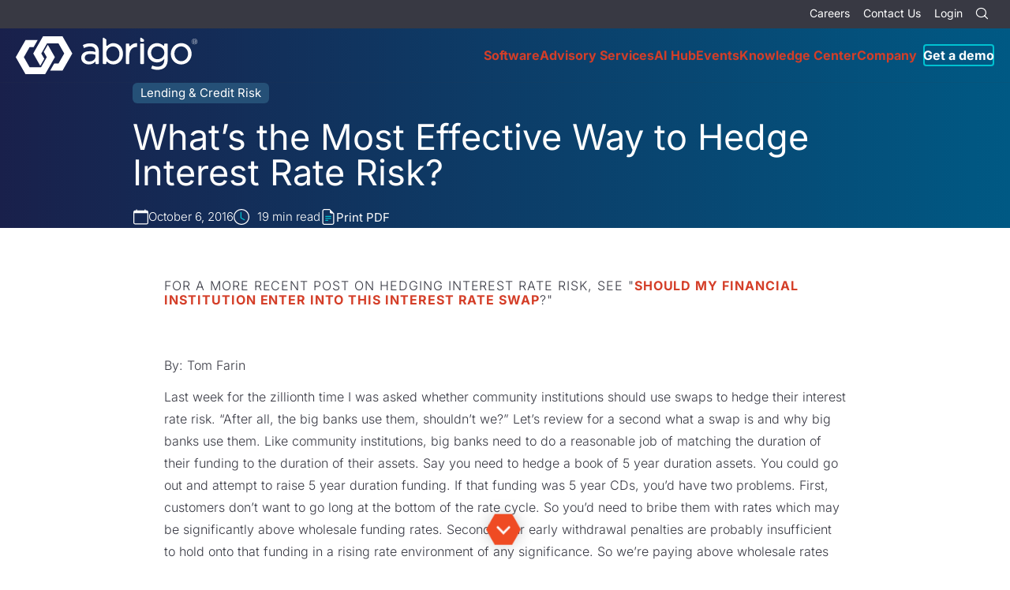

--- FILE ---
content_type: text/html; charset=UTF-8
request_url: https://www.abrigo.com/blog/whats-the-most-effective-way-to-hedge-interest-rate-risk/
body_size: 22315
content:
<!doctype html>
<html lang="en">
<head>
    <title>What’s the Most Effective Way to Hedge Interest Rate Risk? - Abrigo</title>
  <meta charset="utf-8">
  <meta name="viewport" content="width=device-width, initial-scale=1">
  <meta name="facebook-domain-verification" content="7mkwdx5nif2s8cvtnn20096imv02f1" />
  <style>
        
  </style>  
  <link rel="preconnect" href="https://fonts.googleapis.com">
  <link rel="preconnect" href="https://fonts.gstatic.com" crossorigin>
  <link rel='stylesheet' id='critical' href='https://www.abrigo.com/wp-content/themes/kps3-abrigo/assets/styles/critical.css?ver=64320' type='text/css' media='all' />
  <meta name='robots' content='index, follow, max-image-preview:large, max-snippet:-1, max-video-preview:-1' />

	<!-- This site is optimized with the Yoast SEO Premium plugin v26.7 (Yoast SEO v26.7) - https://yoast.com/wordpress/plugins/seo/ -->
	<meta name="description" content="Should community institutions use swaps to hedge their interest rate risk? Learn the role of non-maturity deposits in hedging interest rate risk." />
	<link rel="canonical" href="https://www.abrigo.com/blog/whats-the-most-effective-way-to-hedge-interest-rate-risk/" />
	<meta property="og:locale" content="en_US" />
	<meta property="og:type" content="article" />
	<meta property="og:title" content="What’s the Most Effective Way to Hedge Interest Rate Risk?" />
	<meta property="og:description" content="Should community institutions use swaps to hedge their interest rate risk? Learn the role of non-maturity deposits in hedging interest rate risk." />
	<meta property="og:url" content="https://www.abrigo.com/blog/whats-the-most-effective-way-to-hedge-interest-rate-risk/" />
	<meta property="og:site_name" content="Abrigo" />
	<meta property="article:publisher" content="https://www.facebook.com/WeAreAbrigo/" />
	<meta property="article:published_time" content="2016-10-06T18:12:01+00:00" />
	<meta property="article:modified_time" content="2019-12-31T20:31:03+00:00" />
	<meta property="og:image" content="https://www.abrigo.com/wp-content/uploads/2019/01/abrigo-og-image.jpg" />
	<meta property="og:image:width" content="1200" />
	<meta property="og:image:height" content="1200" />
	<meta property="og:image:type" content="image/jpeg" />
	<meta name="author" content="Joseph Lowe" />
	<meta name="twitter:card" content="summary_large_image" />
	<meta name="twitter:label1" content="Written by" />
	<meta name="twitter:data1" content="Joseph Lowe" />
	<meta name="twitter:label2" content="Est. reading time" />
	<meta name="twitter:data2" content="15 minutes" />
	<script type="application/ld+json" class="yoast-schema-graph">{"@context":"https://schema.org","@graph":[{"@type":"WebPage","@id":"https://www.abrigo.com/blog/whats-the-most-effective-way-to-hedge-interest-rate-risk/","url":"https://www.abrigo.com/blog/whats-the-most-effective-way-to-hedge-interest-rate-risk/","name":"What’s the Most Effective Way to Hedge Interest Rate Risk? - Abrigo","isPartOf":{"@id":"https://www.abrigo.com/#website"},"datePublished":"2016-10-06T18:12:01+00:00","dateModified":"2019-12-31T20:31:03+00:00","description":"Should community institutions use swaps to hedge their interest rate risk? Learn the role of non-maturity deposits in hedging interest rate risk.","breadcrumb":{"@id":"https://www.abrigo.com/blog/whats-the-most-effective-way-to-hedge-interest-rate-risk/#breadcrumb"},"inLanguage":"en-US","potentialAction":[{"@type":"ReadAction","target":["https://www.abrigo.com/blog/whats-the-most-effective-way-to-hedge-interest-rate-risk/"]}]},{"@type":"BreadcrumbList","@id":"https://www.abrigo.com/blog/whats-the-most-effective-way-to-hedge-interest-rate-risk/#breadcrumb","itemListElement":[{"@type":"ListItem","position":1,"name":"Home","item":"https://www.abrigo.com/"},{"@type":"ListItem","position":2,"name":"What’s the Most Effective Way to Hedge Interest Rate Risk?"}]},{"@type":"WebSite","@id":"https://www.abrigo.com/#website","url":"https://www.abrigo.com/","name":"Abrigo","description":"Software for Lending, Financial Crime, Risk &amp; Analytics","publisher":{"@id":"https://www.abrigo.com/#organization"},"potentialAction":[{"@type":"SearchAction","target":{"@type":"EntryPoint","urlTemplate":"https://www.abrigo.com/?s={search_term_string}"},"query-input":{"@type":"PropertyValueSpecification","valueRequired":true,"valueName":"search_term_string"}}],"inLanguage":"en-US"},{"@type":"Organization","@id":"https://www.abrigo.com/#organization","name":"Abrigo","url":"https://www.abrigo.com/","logo":{"@type":"ImageObject","inLanguage":"en-US","@id":"https://www.abrigo.com/#/schema/logo/image/","url":"https://www.abrigo.com/wp-content/uploads/2019/03/abrigo-bio-logo.png","contentUrl":"https://www.abrigo.com/wp-content/uploads/2019/03/abrigo-bio-logo.png","width":400,"height":600,"caption":"Abrigo"},"image":{"@id":"https://www.abrigo.com/#/schema/logo/image/"},"sameAs":["https://www.facebook.com/WeAreAbrigo/","https://www.linkedin.com/company/weareabrigo/","https://www.g2.com/sellers/abrigo"],"description":"Abrigo delivers software solutions that help financial institutions and community organizations manage risk, stay compliant, and improve operations.","naics":"511210","numberOfEmployees":{"@type":"QuantitativeValue","minValue":"501","maxValue":"1000"}}]}</script>
	<!-- / Yoast SEO Premium plugin. -->


<link rel="alternate" title="oEmbed (JSON)" type="application/json+oembed" href="https://www.abrigo.com/wp-json/oembed/1.0/embed?url=https%3A%2F%2Fwww.abrigo.com%2Fblog%2Fwhats-the-most-effective-way-to-hedge-interest-rate-risk%2F" />
<link rel="alternate" title="oEmbed (XML)" type="text/xml+oembed" href="https://www.abrigo.com/wp-json/oembed/1.0/embed?url=https%3A%2F%2Fwww.abrigo.com%2Fblog%2Fwhats-the-most-effective-way-to-hedge-interest-rate-risk%2F&#038;format=xml" />
<style id='wp-img-auto-sizes-contain-inline-css' type='text/css'>
img:is([sizes=auto i],[sizes^="auto," i]){contain-intrinsic-size:3000px 1500px}
/*# sourceURL=wp-img-auto-sizes-contain-inline-css */
</style>
<style id='classic-theme-styles-inline-css' type='text/css'>
/*! This file is auto-generated */
.wp-block-button__link{color:#fff;background-color:#32373c;border-radius:9999px;box-shadow:none;text-decoration:none;padding:calc(.667em + 2px) calc(1.333em + 2px);font-size:1.125em}.wp-block-file__button{background:#32373c;color:#fff;text-decoration:none}
/*# sourceURL=/wp-includes/css/classic-themes.min.css */
</style>
<style id='filebird-block-filebird-gallery-style-inline-css' type='text/css'>
ul.filebird-block-filebird-gallery{margin:auto!important;padding:0!important;width:100%}ul.filebird-block-filebird-gallery.layout-grid{display:grid;grid-gap:20px;align-items:stretch;grid-template-columns:repeat(var(--columns),1fr);justify-items:stretch}ul.filebird-block-filebird-gallery.layout-grid li img{border:1px solid #ccc;box-shadow:2px 2px 6px 0 rgba(0,0,0,.3);height:100%;max-width:100%;-o-object-fit:cover;object-fit:cover;width:100%}ul.filebird-block-filebird-gallery.layout-masonry{-moz-column-count:var(--columns);-moz-column-gap:var(--space);column-gap:var(--space);-moz-column-width:var(--min-width);columns:var(--min-width) var(--columns);display:block;overflow:auto}ul.filebird-block-filebird-gallery.layout-masonry li{margin-bottom:var(--space)}ul.filebird-block-filebird-gallery li{list-style:none}ul.filebird-block-filebird-gallery li figure{height:100%;margin:0;padding:0;position:relative;width:100%}ul.filebird-block-filebird-gallery li figure figcaption{background:linear-gradient(0deg,rgba(0,0,0,.7),rgba(0,0,0,.3) 70%,transparent);bottom:0;box-sizing:border-box;color:#fff;font-size:.8em;margin:0;max-height:100%;overflow:auto;padding:3em .77em .7em;position:absolute;text-align:center;width:100%;z-index:2}ul.filebird-block-filebird-gallery li figure figcaption a{color:inherit}.fb-block-hover-animation-zoomIn figure{overflow:hidden}.fb-block-hover-animation-zoomIn figure img{transform:scale(1);transition:.3s ease-in-out}.fb-block-hover-animation-zoomIn figure:hover img{transform:scale(1.3)}.fb-block-hover-animation-shine figure{overflow:hidden;position:relative}.fb-block-hover-animation-shine figure:before{background:linear-gradient(90deg,hsla(0,0%,100%,0) 0,hsla(0,0%,100%,.3));content:"";display:block;height:100%;left:-75%;position:absolute;top:0;transform:skewX(-25deg);width:50%;z-index:2}.fb-block-hover-animation-shine figure:hover:before{animation:shine .75s}@keyframes shine{to{left:125%}}.fb-block-hover-animation-opacity figure{overflow:hidden}.fb-block-hover-animation-opacity figure img{opacity:1;transition:.3s ease-in-out}.fb-block-hover-animation-opacity figure:hover img{opacity:.5}.fb-block-hover-animation-grayscale figure img{filter:grayscale(100%);transition:.3s ease-in-out}.fb-block-hover-animation-grayscale figure:hover img{filter:grayscale(0)}

/*# sourceURL=https://www.abrigo.com/wp-content/plugins/filebird-pro/blocks/filebird-gallery/build/style-index.css */
</style>
<style id='global-styles-inline-css' type='text/css'>
:root{--wp--preset--aspect-ratio--square: 1;--wp--preset--aspect-ratio--4-3: 4/3;--wp--preset--aspect-ratio--3-4: 3/4;--wp--preset--aspect-ratio--3-2: 3/2;--wp--preset--aspect-ratio--2-3: 2/3;--wp--preset--aspect-ratio--16-9: 16/9;--wp--preset--aspect-ratio--9-16: 9/16;--wp--preset--color--black: #000000;--wp--preset--color--cyan-bluish-gray: #abb8c3;--wp--preset--color--white: #ffffff;--wp--preset--color--pale-pink: #f78da7;--wp--preset--color--vivid-red: #cf2e2e;--wp--preset--color--luminous-vivid-orange: #ff6900;--wp--preset--color--luminous-vivid-amber: #fcb900;--wp--preset--color--light-green-cyan: #7bdcb5;--wp--preset--color--vivid-green-cyan: #00d084;--wp--preset--color--pale-cyan-blue: #8ed1fc;--wp--preset--color--vivid-cyan-blue: #0693e3;--wp--preset--color--vivid-purple: #9b51e0;--wp--preset--gradient--vivid-cyan-blue-to-vivid-purple: linear-gradient(135deg,rgb(6,147,227) 0%,rgb(155,81,224) 100%);--wp--preset--gradient--light-green-cyan-to-vivid-green-cyan: linear-gradient(135deg,rgb(122,220,180) 0%,rgb(0,208,130) 100%);--wp--preset--gradient--luminous-vivid-amber-to-luminous-vivid-orange: linear-gradient(135deg,rgb(252,185,0) 0%,rgb(255,105,0) 100%);--wp--preset--gradient--luminous-vivid-orange-to-vivid-red: linear-gradient(135deg,rgb(255,105,0) 0%,rgb(207,46,46) 100%);--wp--preset--gradient--very-light-gray-to-cyan-bluish-gray: linear-gradient(135deg,rgb(238,238,238) 0%,rgb(169,184,195) 100%);--wp--preset--gradient--cool-to-warm-spectrum: linear-gradient(135deg,rgb(74,234,220) 0%,rgb(151,120,209) 20%,rgb(207,42,186) 40%,rgb(238,44,130) 60%,rgb(251,105,98) 80%,rgb(254,248,76) 100%);--wp--preset--gradient--blush-light-purple: linear-gradient(135deg,rgb(255,206,236) 0%,rgb(152,150,240) 100%);--wp--preset--gradient--blush-bordeaux: linear-gradient(135deg,rgb(254,205,165) 0%,rgb(254,45,45) 50%,rgb(107,0,62) 100%);--wp--preset--gradient--luminous-dusk: linear-gradient(135deg,rgb(255,203,112) 0%,rgb(199,81,192) 50%,rgb(65,88,208) 100%);--wp--preset--gradient--pale-ocean: linear-gradient(135deg,rgb(255,245,203) 0%,rgb(182,227,212) 50%,rgb(51,167,181) 100%);--wp--preset--gradient--electric-grass: linear-gradient(135deg,rgb(202,248,128) 0%,rgb(113,206,126) 100%);--wp--preset--gradient--midnight: linear-gradient(135deg,rgb(2,3,129) 0%,rgb(40,116,252) 100%);--wp--preset--font-size--small: 13px;--wp--preset--font-size--medium: 20px;--wp--preset--font-size--large: 36px;--wp--preset--font-size--x-large: 42px;--wp--preset--spacing--20: 0.44rem;--wp--preset--spacing--30: 0.67rem;--wp--preset--spacing--40: 1rem;--wp--preset--spacing--50: 1.5rem;--wp--preset--spacing--60: 2.25rem;--wp--preset--spacing--70: 3.38rem;--wp--preset--spacing--80: 5.06rem;--wp--preset--shadow--natural: 6px 6px 9px rgba(0, 0, 0, 0.2);--wp--preset--shadow--deep: 12px 12px 50px rgba(0, 0, 0, 0.4);--wp--preset--shadow--sharp: 6px 6px 0px rgba(0, 0, 0, 0.2);--wp--preset--shadow--outlined: 6px 6px 0px -3px rgb(255, 255, 255), 6px 6px rgb(0, 0, 0);--wp--preset--shadow--crisp: 6px 6px 0px rgb(0, 0, 0);}:where(.is-layout-flex){gap: 0.5em;}:where(.is-layout-grid){gap: 0.5em;}body .is-layout-flex{display: flex;}.is-layout-flex{flex-wrap: wrap;align-items: center;}.is-layout-flex > :is(*, div){margin: 0;}body .is-layout-grid{display: grid;}.is-layout-grid > :is(*, div){margin: 0;}:where(.wp-block-columns.is-layout-flex){gap: 2em;}:where(.wp-block-columns.is-layout-grid){gap: 2em;}:where(.wp-block-post-template.is-layout-flex){gap: 1.25em;}:where(.wp-block-post-template.is-layout-grid){gap: 1.25em;}.has-black-color{color: var(--wp--preset--color--black) !important;}.has-cyan-bluish-gray-color{color: var(--wp--preset--color--cyan-bluish-gray) !important;}.has-white-color{color: var(--wp--preset--color--white) !important;}.has-pale-pink-color{color: var(--wp--preset--color--pale-pink) !important;}.has-vivid-red-color{color: var(--wp--preset--color--vivid-red) !important;}.has-luminous-vivid-orange-color{color: var(--wp--preset--color--luminous-vivid-orange) !important;}.has-luminous-vivid-amber-color{color: var(--wp--preset--color--luminous-vivid-amber) !important;}.has-light-green-cyan-color{color: var(--wp--preset--color--light-green-cyan) !important;}.has-vivid-green-cyan-color{color: var(--wp--preset--color--vivid-green-cyan) !important;}.has-pale-cyan-blue-color{color: var(--wp--preset--color--pale-cyan-blue) !important;}.has-vivid-cyan-blue-color{color: var(--wp--preset--color--vivid-cyan-blue) !important;}.has-vivid-purple-color{color: var(--wp--preset--color--vivid-purple) !important;}.has-black-background-color{background-color: var(--wp--preset--color--black) !important;}.has-cyan-bluish-gray-background-color{background-color: var(--wp--preset--color--cyan-bluish-gray) !important;}.has-white-background-color{background-color: var(--wp--preset--color--white) !important;}.has-pale-pink-background-color{background-color: var(--wp--preset--color--pale-pink) !important;}.has-vivid-red-background-color{background-color: var(--wp--preset--color--vivid-red) !important;}.has-luminous-vivid-orange-background-color{background-color: var(--wp--preset--color--luminous-vivid-orange) !important;}.has-luminous-vivid-amber-background-color{background-color: var(--wp--preset--color--luminous-vivid-amber) !important;}.has-light-green-cyan-background-color{background-color: var(--wp--preset--color--light-green-cyan) !important;}.has-vivid-green-cyan-background-color{background-color: var(--wp--preset--color--vivid-green-cyan) !important;}.has-pale-cyan-blue-background-color{background-color: var(--wp--preset--color--pale-cyan-blue) !important;}.has-vivid-cyan-blue-background-color{background-color: var(--wp--preset--color--vivid-cyan-blue) !important;}.has-vivid-purple-background-color{background-color: var(--wp--preset--color--vivid-purple) !important;}.has-black-border-color{border-color: var(--wp--preset--color--black) !important;}.has-cyan-bluish-gray-border-color{border-color: var(--wp--preset--color--cyan-bluish-gray) !important;}.has-white-border-color{border-color: var(--wp--preset--color--white) !important;}.has-pale-pink-border-color{border-color: var(--wp--preset--color--pale-pink) !important;}.has-vivid-red-border-color{border-color: var(--wp--preset--color--vivid-red) !important;}.has-luminous-vivid-orange-border-color{border-color: var(--wp--preset--color--luminous-vivid-orange) !important;}.has-luminous-vivid-amber-border-color{border-color: var(--wp--preset--color--luminous-vivid-amber) !important;}.has-light-green-cyan-border-color{border-color: var(--wp--preset--color--light-green-cyan) !important;}.has-vivid-green-cyan-border-color{border-color: var(--wp--preset--color--vivid-green-cyan) !important;}.has-pale-cyan-blue-border-color{border-color: var(--wp--preset--color--pale-cyan-blue) !important;}.has-vivid-cyan-blue-border-color{border-color: var(--wp--preset--color--vivid-cyan-blue) !important;}.has-vivid-purple-border-color{border-color: var(--wp--preset--color--vivid-purple) !important;}.has-vivid-cyan-blue-to-vivid-purple-gradient-background{background: var(--wp--preset--gradient--vivid-cyan-blue-to-vivid-purple) !important;}.has-light-green-cyan-to-vivid-green-cyan-gradient-background{background: var(--wp--preset--gradient--light-green-cyan-to-vivid-green-cyan) !important;}.has-luminous-vivid-amber-to-luminous-vivid-orange-gradient-background{background: var(--wp--preset--gradient--luminous-vivid-amber-to-luminous-vivid-orange) !important;}.has-luminous-vivid-orange-to-vivid-red-gradient-background{background: var(--wp--preset--gradient--luminous-vivid-orange-to-vivid-red) !important;}.has-very-light-gray-to-cyan-bluish-gray-gradient-background{background: var(--wp--preset--gradient--very-light-gray-to-cyan-bluish-gray) !important;}.has-cool-to-warm-spectrum-gradient-background{background: var(--wp--preset--gradient--cool-to-warm-spectrum) !important;}.has-blush-light-purple-gradient-background{background: var(--wp--preset--gradient--blush-light-purple) !important;}.has-blush-bordeaux-gradient-background{background: var(--wp--preset--gradient--blush-bordeaux) !important;}.has-luminous-dusk-gradient-background{background: var(--wp--preset--gradient--luminous-dusk) !important;}.has-pale-ocean-gradient-background{background: var(--wp--preset--gradient--pale-ocean) !important;}.has-electric-grass-gradient-background{background: var(--wp--preset--gradient--electric-grass) !important;}.has-midnight-gradient-background{background: var(--wp--preset--gradient--midnight) !important;}.has-small-font-size{font-size: var(--wp--preset--font-size--small) !important;}.has-medium-font-size{font-size: var(--wp--preset--font-size--medium) !important;}.has-large-font-size{font-size: var(--wp--preset--font-size--large) !important;}.has-x-large-font-size{font-size: var(--wp--preset--font-size--x-large) !important;}
:where(.wp-block-post-template.is-layout-flex){gap: 1.25em;}:where(.wp-block-post-template.is-layout-grid){gap: 1.25em;}
:where(.wp-block-term-template.is-layout-flex){gap: 1.25em;}:where(.wp-block-term-template.is-layout-grid){gap: 1.25em;}
:where(.wp-block-columns.is-layout-flex){gap: 2em;}:where(.wp-block-columns.is-layout-grid){gap: 2em;}
:root :where(.wp-block-pullquote){font-size: 1.5em;line-height: 1.6;}
/*# sourceURL=global-styles-inline-css */
</style>
<link rel='stylesheet' id='Abrigo-screen-css' href='https://www.abrigo.com/wp-content/themes/kps3-abrigo/assets/styles/main.css?ver=8f8b6' type='text/css' media='all' />
<link rel='stylesheet' id='tablepress-default-css' href='https://www.abrigo.com/wp-content/plugins/tablepress/css/build/default.css?ver=73dfb' type='text/css' media='all' />
<link rel='stylesheet' id='elementor-icons-css' href='https://www.abrigo.com/wp-content/plugins/elementor/assets/lib/eicons/css/elementor-icons.min.css?ver=aa8eb' type='text/css' media='all' />
<link rel='stylesheet' id='elementor-frontend-css' href='https://www.abrigo.com/wp-content/plugins/elementor/assets/css/frontend.min.css?ver=6842b' type='text/css' media='all' />
<link rel='stylesheet' id='elementor-post-12097-css' href='https://www.abrigo.com/wp-content/uploads/elementor/css/post-12097.css?ver=d3deb' type='text/css' media='all' />
<link rel='stylesheet' id='filebird-elementor-frontend-css' href='https://www.abrigo.com/wp-content/plugins/filebird-pro/includes/PageBuilders/Elementor/assets/css/frontend.css?ver=eb6ec' type='text/css' media='all' />
<link rel='stylesheet' id='font-awesome-css' href='https://www.abrigo.com/wp-content/plugins/elementor/assets/lib/font-awesome/css/font-awesome.min.css?ver=d794a' type='text/css' media='all' />
<script type="text/javascript" src="https://www.abrigo.com/wp-includes/js/jquery/jquery.min.js?ver=8a0c4" id="jquery-core-js"></script>
<script type="text/javascript" src="https://www.abrigo.com/wp-includes/js/jquery/jquery-migrate.min.js?ver=83e26" id="jquery-migrate-js"></script>
<script type="text/javascript" src="https://www.abrigo.com/wp-content/themes/kps3-abrigo/assets/scripts/min/referrer-banner.js?ver=07046" id="Abrigo-referrer-banner-js"></script>
<link rel="https://api.w.org/" href="https://www.abrigo.com/wp-json/" /><link rel="alternate" title="JSON" type="application/json" href="https://www.abrigo.com/wp-json/wp/v2/posts/10320" /><link rel="EditURI" type="application/rsd+xml" title="RSD" href="https://www.abrigo.com/xmlrpc.php?rsd" />
<link rel='shortlink' href='https://www.abrigo.com/?p=10320' />
			<style>
				.e-con.e-parent:nth-of-type(n+4):not(.e-lazyloaded):not(.e-no-lazyload),
				.e-con.e-parent:nth-of-type(n+4):not(.e-lazyloaded):not(.e-no-lazyload) * {
					background-image: none !important;
				}
				@media screen and (max-height: 1024px) {
					.e-con.e-parent:nth-of-type(n+3):not(.e-lazyloaded):not(.e-no-lazyload),
					.e-con.e-parent:nth-of-type(n+3):not(.e-lazyloaded):not(.e-no-lazyload) * {
						background-image: none !important;
					}
				}
				@media screen and (max-height: 640px) {
					.e-con.e-parent:nth-of-type(n+2):not(.e-lazyloaded):not(.e-no-lazyload),
					.e-con.e-parent:nth-of-type(n+2):not(.e-lazyloaded):not(.e-no-lazyload) * {
						background-image: none !important;
					}
				}
			</style>
			<link rel="icon" href="https://www.abrigo.com/wp-content/uploads/2019/01/cropped-abrigo-favicon-1-32x32.png" sizes="32x32" />
<link rel="icon" href="https://www.abrigo.com/wp-content/uploads/2019/01/cropped-abrigo-favicon-1-192x192.png" sizes="192x192" />
<link rel="apple-touch-icon" href="https://www.abrigo.com/wp-content/uploads/2019/01/cropped-abrigo-favicon-1-180x180.png" />
<meta name="msapplication-TileImage" content="https://www.abrigo.com/wp-content/uploads/2019/01/cropped-abrigo-favicon-1-270x270.png" />
              <script src="https://cmp.osano.com/DbjkIT3lR0/d7c7658e-9335-4a2e-ba18-3f646f0ddcc4/osano.js"></script>
<!-- Google Tag Manager -->
<script>
(function(w,d,s,l,i){w[l]=w[l]||[];w[l].push({'gtm.start':
new Date().getTime(),event:'gtm.js'});var f=d.getElementsByTagName(s)[0],
j=d.createElement(s),dl=l!='dataLayer'?'&l='+l:'';j.async=true;j.src=
'https://www.googletagmanager.com/gtm.js?id='+i+dl;f.parentNode.insertBefore(j,f);
})(window,document,'script','dataLayer','GTM-K3HKWRS');
</script>
<!-- End Google Tag Manager --></head>
<body class="wp-singular post-template-default single single-post postid-10320 single-format-standard wp-theme-kps3-abrigo elementor-default elementor-kit-12097 elementor-page elementor-page-10320">
  <!-- Google Tag Manager (noscript) -->
<noscript><iframe src="https://www.googletagmanager.com/ns.html?id=GTM-K3HKWRS"
height="0" width="0" style="display:none;visibility:hidden"></iframe></noscript>
<!-- End Google Tag Manager (noscript) -->  <a class="skip-main" href="#main">Skip to main content</a>
  <div class="referrer-message referrer-message--valuant referrer-message--split js-referrer-message hide">
  <div class="referrer-message__section">
    <img class="referrer-message__logo"
      src="https://www.abrigo.com/wp-content/themes/kps3-abrigo/assets/images/logo-valuant.svg" width="200" height="58"
      alt="Valuant Logo">
    <h2 class="referrer-message__title">Looking for Valuant? You are in the right place!</h2>
    <div class="referrer-message__body">
      <p>Valuant is now Abrigo, giving you a single source to Manage Risk and Drive Growth </p>
      <p>Make yourself at home – we hope you enjoy your new web experience.</p>
    </div>
  </div>
  <button type="button" class="referrer-message__close js-referrer-banner-close"
    aria-label="Close Announcement Banner"></button>
</div>  <div class="referrer-message referrer-message--dicom referrer-message--split js-referrer-message hide">
    <div class="referrer-message__section">
        <img class="referrer-message__logo" src="https://www.abrigo.com/wp-content/themes/kps3-abrigo/assets/images/logo-dicom.png" width="191" height="58" alt="DiCOM Logo">
        <h2 class="referrer-message__title">Looking for DiCOM? You are in the right place!</h2>
        <div class="referrer-message__body">
            <p>DiCOM Software is now part of Abrigo, giving you a single source to Manage Risk and Drive Growth. Make yourself at home – we hope you enjoy your new web experience.</p>
        </div>
    </div>
    <button type="button" class="referrer-message__close js-referrer-banner-close" aria-label="Close Announcement Banner"></button>
</div>  <div class="referrer-message referrer-message--tpg referrer-message--split js-referrer-message hide">
    <div class="referrer-message__section">
        <img class="referrer-message__logo" src="https://www.abrigo.com/wp-content/themes/kps3-abrigo/assets/images/tpg-abrigo.svg" width="117" height="58" alt="TPG Abrigo Logo">
        <h2 class="referrer-message__title">Looking for TPG Software? You are in the right place!</h2>
        <div class="referrer-message__body">
            <p>TPG Software is now part of Abrigo. You can continue to count on the world-class Investment Accounting software and services you’ve come to expect, plus all that Abrigo has to offer.</p>
            <p>Make yourself at home – we hope you enjoy being part of our community.</p>
        </div>
    </div>
    <button type="button" class="referrer-message__close js-referrer-banner-close" aria-label="Close Announcement Banner"></button>
</div>  
<style> .hide {
    display: none;
  } </style>


<header class="nav js-nav ">
  <div class="nav__subnav">
    <ul class="nav__subnav-list">
      <li id="menu-item-307" class="menu-item menu-item-type-post_type menu-item-object-page menu-item-307"><a href="https://www.abrigo.com/company/careers/">Careers</a></li>
<li id="menu-item-306" class="menu-item menu-item-type-post_type menu-item-object-page menu-item-306"><a href="https://www.abrigo.com/contact-us/">Contact Us</a></li>
<li id="menu-item-3229" class="menu-item menu-item-type-post_type menu-item-object-page menu-item-3229"><a href="https://www.abrigo.com/login/">Login</a></li>
      <li>                  
        <form action="https://www.abrigo.com" method="get" class="nav-search js-nav-search">
          <input type="text" name="s" class="nav-search__input" placeholder="Search" title="Site Search">
          <button type="submit" class="nav-search__button" aria-label="Search">
            <span class="icon icon--search"></span>
          </button>
        </form>
      </li>
    </ul>
  </div>
  <nav class="nav__primary js-nav-headroom">
    <a href="https://www.abrigo.com/" class="nav__logo">
      <img loading="lazy" src="https://www.abrigo.com/wp-content/uploads/2025/10/Abrigo_Logo_Knockout-1.svg" width="230" height="71" alt="Abrigo Logo">    </a>
    <button type="button" class="nav__toggle js-primary-nav-toggle">
      Menu
    </button>
    <ul id="menu-main-menu" class="nav__primary-list gtm-main-menu"><li id="menu-item-292" class="mega-menu gtm-mega-menu gtm-menu-top-item menu-item menu-item-type-post_type menu-item-object-page menu-item-has-children menu-item-292"><a href="https://www.abrigo.com/software/">Software</a><p></p>
<ul class="sub-menu">
	<li id="menu-item-10966" class="bg--ocean menu-item menu-item-type-post_type menu-item-object-page menu-item-has-children menu-item-10966"><a href="https://www.abrigo.com/software/lending-and-credit-risk/">Lending &#038; Credit Risk</a><p>Automate lending and credit processes to reduce origination costs, drive efficiency, and build stronger banking relationships</p>
	<ul class="sub-menu">
		<li id="menu-item-10967" class="menu-item menu-item-type-post_type menu-item-object-page menu-item-10967"><a href="https://www.abrigo.com/software/lending-and-credit-risk/sageworks-lending-software/">Commercial Lending</a><p></p></li>
		<li id="menu-item-27077" class="menu-item menu-item-type-post_type menu-item-object-page menu-item-27077"><a href="https://www.abrigo.com/software/lending-and-credit-risk/consumer-lending-software/">Consumer Lending</a><p></p></li>
		<li id="menu-item-38526" class="menu-item menu-item-type-post_type menu-item-object-page menu-item-38526"><a href="https://www.abrigo.com/software/lending-and-credit-risk/small-business-lending-software/">Small Business Lending</a><p></p></li>
		<li id="menu-item-42921" class="menu-item menu-item-type-post_type menu-item-object-page menu-item-42921"><a href="https://www.abrigo.com/software/lending-and-credit-risk/construction-lending/">Construction Lending</a><p></p></li>
		<li id="menu-item-10968" class="menu-item menu-item-type-post_type menu-item-object-page menu-item-10968"><a href="https://www.abrigo.com/software/lending-and-credit-risk/sageworks-credit-risk-software/">Credit Risk</a><p></p></li>
		<li id="menu-item-49323" class="menu-item menu-item-type-post_type menu-item-object-page menu-item-49323"><a href="https://www.abrigo.com/software/lending-and-credit-risk/community-lending/">Community Lending</a><p></p></li>
		<li id="menu-item-79151" class="menu-item menu-item-type-post_type menu-item-object-page menu-item-79151"><a href="https://www.abrigo.com/software/lending-and-credit-risk/equipment-leasing-software/">Equipment Leasing</a><p></p></li>
	</ul>
</li>
	<li id="menu-item-9637" class="bg--red-orange menu-item menu-item-type-post_type menu-item-object-page menu-item-has-children menu-item-9637"><a href="https://www.abrigo.com/software/bsa-aml-and-fraud/">Financial Crime</a><p>Protect your institution with integrated financial crime solutions for AML/CFT, sanction screening, and fraud detection</p>
	<ul class="sub-menu">
		<li id="menu-item-642" class="menu-item menu-item-type-post_type menu-item-object-page menu-item-642"><a href="https://www.abrigo.com/software/bsa-aml-and-fraud/bam/">Anti-Money Laundering</a><p></p></li>
		<li id="menu-item-9636" class="menu-item menu-item-type-post_type menu-item-object-page menu-item-9636"><a href="https://www.abrigo.com/software/bsa-aml-and-fraud/fraud-detection/">Fraud Detection</a><p></p></li>
	</ul>
</li>
	<li id="menu-item-650" class="bg--dark-blue menu-item menu-item-type-post_type menu-item-object-page menu-item-has-children menu-item-650"><a href="https://www.abrigo.com/software/portfolio-risk-cecl/">Portfolio Risk &#038; CECL</a><p>Optimize financial performance with integrated portfolio management solutions</p>
	<ul class="sub-menu">
		<li id="menu-item-14413" class="menu-item menu-item-type-post_type menu-item-object-page menu-item-14413"><a href="https://www.abrigo.com/software/portfolio-risk-cecl/allowance-cecl-solutions/">Allowance/CECL</a><p></p></li>
		<li id="menu-item-41911" class="menu-item menu-item-type-post_type menu-item-object-page menu-item-41911"><a href="https://www.abrigo.com/software/portfolio-risk-cecl/asset-liability/">Asset/Liability Management</a><p></p></li>
		<li id="menu-item-66349" class="menu-item menu-item-type-post_type menu-item-object-page menu-item-66349"><a href="https://www.abrigo.com/software/portfolio-risk-cecl/income-recognition/">Income Recognition</a><p></p></li>
		<li id="menu-item-65434" class="menu-item menu-item-type-post_type menu-item-object-page menu-item-65434"><a href="https://www.abrigo.com/software/portfolio-risk-cecl/investment-accounting/">Investment Accounting</a><p></p></li>
		<li id="menu-item-66350" class="menu-item menu-item-type-post_type menu-item-object-page menu-item-66350"><a href="https://www.abrigo.com/software/portfolio-risk-cecl/loan-review/">Loan Review</a><p></p></li>
		<li id="menu-item-14414" class="menu-item menu-item-type-post_type menu-item-object-page menu-item-14414"><a href="https://www.abrigo.com/software/portfolio-risk-cecl/stress-testing/">Stress Testing</a><p></p></li>
	</ul>
</li>
	<li id="menu-item-55754" class="bg--yellow menu-item menu-item-type-custom menu-item-object-custom menu-item-55754"><a href="https://www.abrigo.com/software/account-opening/">Account Opening</a><p>Grow deposits with a streamlined account origination process.</p></li>
	<li id="menu-item-13041" class="menu-item menu-item-type-post_type menu-item-object-page menu-item-13041"><a href="https://www.abrigo.com/software/abrigo-connect/">Data &#038; Analytics</a><p>Gain actionable insights through banking intelligence software</p></li>
	<li id="menu-item-61091" class="mega-menu__card menu-item menu-item-type-custom menu-item-object-custom menu-item-61091"><a href="https://partners.abrigo.com/">Partners &#038; Integrations</a><p>Trusted partnerships for integrating Abrigo into your ecosystem</p></li>
</ul>
</li>
<li id="menu-item-9642" class="mega-menu gtm-mega-menu gtm-menu-top-item menu-item menu-item-type-post_type menu-item-object-page menu-item-has-children menu-item-9642"><a href="https://www.abrigo.com/advisory-services/">Advisory Services</a><p></p>
<ul class="sub-menu">
	<li id="menu-item-41047" class="bg--red-orange menu-item menu-item-type-custom menu-item-object-custom menu-item-has-children menu-item-41047"><a href="https://www.abrigo.com/advisory-services/">Consulting Services</a><p>Drive growth and manage risk in a rapidly changing world by partnering with Abrigo’s team of experts.</p>
	<ul class="sub-menu">
		<li id="menu-item-9643" class="menu-item menu-item-type-post_type menu-item-object-page menu-item-9643"><a href="https://www.abrigo.com/advisory-services/asset-liability/">Asset/Liability</a><p></p></li>
		<li id="menu-item-9646" class="menu-item menu-item-type-post_type menu-item-object-page menu-item-9646"><a href="https://www.abrigo.com/advisory-services/bsa-aml/">Anti-Money Laundering</a><p></p></li>
		<li id="menu-item-28773" class="menu-item menu-item-type-post_type menu-item-object-page menu-item-28773"><a href="https://www.abrigo.com/advisory-services/change-management/">Change Management</a><p></p></li>
		<li id="menu-item-71754" class="menu-item menu-item-type-post_type menu-item-object-page menu-item-71754"><a href="https://www.abrigo.com/advisory-services/fraud-detection/">Fraud Detection</a><p></p></li>
		<li id="menu-item-9644" class="menu-item menu-item-type-post_type menu-item-object-page menu-item-9644"><a href="https://www.abrigo.com/advisory-services/core-deposit-analysis/">Core Deposit Analysis</a><p></p></li>
		<li id="menu-item-9838" class="menu-item menu-item-type-post_type menu-item-object-page menu-item-9838"><a href="https://www.abrigo.com/advisory-services/loan-and-deposit-pricing/">Loan &#038; Deposit Pricing</a><p></p></li>
		<li id="menu-item-9645" class="menu-item menu-item-type-post_type menu-item-object-page menu-item-9645"><a href="https://www.abrigo.com/advisory-services/portfolio-risk-cecl/">Portfolio Risk &#038; CECL</a><p></p></li>
		<li id="menu-item-68185" class="menu-item menu-item-type-post_type menu-item-object-page menu-item-68185"><a href="https://www.abrigo.com/advisory-services/purchase-accounting-and-bank-valuation-services/">Valuation &#038; Purchase Accounting</a><p></p></li>
	</ul>
</li>
	<li id="menu-item-41048" class="mega-menu__image-card menu-item menu-item-type-custom menu-item-object-custom menu-item-41048"><a href="https://www.abrigo.com/advisory-services/bsa-aml/">Suspicious Activity Monitoring</a><p>Our AML experts provide outsourced assistance with alerts, cases, lookbacks, and more.</p></li>
	<li id="menu-item-41049" class="mega-menu__image-card menu-item menu-item-type-custom menu-item-object-custom menu-item-41049"><a href="https://www.abrigo.com/advisory-services/portfolio-risk-cecl/">CECL Consulting</a><p>With experience across hundreds of CECL filers, our team takes the stress out of CECL transitions.</p></li>
</ul>
</li>
<li id="menu-item-74832" class="gtm-menu-top-item menu-item menu-item-type-post_type menu-item-object-page menu-item-has-children menu-item-74832"><a href="https://www.abrigo.com/ai-hub/">AI Hub</a><p></p>
<ul class="sub-menu">
	<li id="menu-item-74834" class="menu-item menu-item-type-post_type menu-item-object-page menu-item-74834"><a href="https://www.abrigo.com/ai-hub/products/">AI-Powered Products</a><p></p></li>
	<li id="menu-item-74833" class="menu-item menu-item-type-post_type menu-item-object-page menu-item-74833"><a href="https://www.abrigo.com/ai-hub/approach/">Our Approach</a><p></p></li>
	<li id="menu-item-74854" class="menu-item menu-item-type-post_type menu-item-object-page menu-item-74854"><a href="https://www.abrigo.com/ai-hub/resources-for-bankers/">Resources</a><p></p></li>
</ul>
</li>
<li id="menu-item-9651" class="gtm-menu-top-item menu-item menu-item-type-post_type menu-item-object-page menu-item-has-children menu-item-9651"><a href="https://www.abrigo.com/our-events/">Events</a><p></p>
<ul class="sub-menu">
	<li id="menu-item-9653" class="menu-item menu-item-type-post_type menu-item-object-page menu-item-9653"><a href="https://www.abrigo.com/our-events/user-groups/">User Groups</a><p></p></li>
	<li id="menu-item-9652" class="menu-item menu-item-type-post_type menu-item-object-page menu-item-9652"><a href="https://www.abrigo.com/our-events/workshops/">Workshops</a><p></p></li>
	<li id="menu-item-17519" class="menu-item menu-item-type-post_type menu-item-object-page menu-item-17519"><a href="https://www.abrigo.com/thinkbig/">ThinkBIG Conference</a><p></p></li>
</ul>
</li>
<li id="menu-item-290" class="gtm-menu-top-item menu-item menu-item-type-post_type menu-item-object-page menu-item-has-children menu-item-290"><a href="https://www.abrigo.com/knowledge-center/">Knowledge Center</a><p></p>
<ul class="sub-menu">
	<li id="menu-item-3837" class="menu-item menu-item-type-post_type menu-item-object-page menu-item-3837"><a href="https://www.abrigo.com/knowledge-center/blog/">Blog</a><p></p></li>
	<li id="menu-item-1459" class="menu-item menu-item-type-post_type menu-item-object-page menu-item-1459"><a href="https://www.abrigo.com/knowledge-center/resources/">Resources</a><p></p></li>
	<li id="menu-item-9055" class="menu-item menu-item-type-post_type menu-item-object-page menu-item-9055"><a href="https://www.abrigo.com/knowledge-center/success-stories/">Success Stories</a><p></p></li>
	<li id="menu-item-1342" class="menu-item menu-item-type-post_type menu-item-object-page menu-item-1342"><a href="https://www.abrigo.com/knowledge-center/thought-leaders/">Thought Leaders</a><p></p></li>
	<li id="menu-item-1458" class="menu-item menu-item-type-post_type menu-item-object-page menu-item-1458"><a href="https://www.abrigo.com/knowledge-center/webinars/">Webinars</a><p></p></li>
</ul>
</li>
<li id="menu-item-1841" class="mega-menu mega-menu--secondary mega-menu--company gtm-mega-menu gtm-menu-top-item menu-item menu-item-type-post_type menu-item-object-page menu-item-has-children menu-item-1841"><a href="https://www.abrigo.com/company/">Company</a><p></p>
<ul class="sub-menu">
	<li id="menu-item-36461" class="bg--charcoal menu-item menu-item-type-post_type menu-item-object-page menu-item-has-children menu-item-36461"><a href="https://www.abrigo.com/company/">About Us</a><p>Drive growth and manage risk in a rapidly changing world with the Abrigo platform.</p>
	<ul class="sub-menu">
		<li id="menu-item-3533" class="menu-item menu-item-type-post_type menu-item-object-page menu-item-3533"><a href="https://www.abrigo.com/company/investors/">Investors</a><p></p></li>
		<li id="menu-item-1155" class="menu-item menu-item-type-post_type menu-item-object-page menu-item-1155"><a href="https://www.abrigo.com/company/leadership/">Leadership</a><p></p></li>
		<li id="menu-item-2551" class="menu-item menu-item-type-post_type menu-item-object-page menu-item-2551"><a href="https://www.abrigo.com/company/news/">News</a><p></p></li>
		<li id="menu-item-26477" class="menu-item menu-item-type-post_type menu-item-object-page menu-item-26477"><a href="https://www.abrigo.com/company/press/">Press</a><p></p></li>
	</ul>
</li>
	<li id="menu-item-766" class="bg--red-orange menu-item menu-item-type-post_type menu-item-object-page menu-item-has-children menu-item-766"><a href="https://www.abrigo.com/company/careers/">Life at Abrigo</a><p>Discover what life is like at Abrigo and become part of a community that makes a difference.</p>
	<ul class="sub-menu">
		<li id="menu-item-36488" class="menu-item menu-item-type-post_type menu-item-object-page menu-item-36488"><a href="https://www.abrigo.com/company/careers/culture/">Culture</a><p></p></li>
		<li id="menu-item-36477" class="menu-item menu-item-type-post_type menu-item-object-page menu-item-36477"><a href="https://www.abrigo.com/company/careers/benefits/">Benefits</a><p></p></li>
		<li id="menu-item-36479" class="menu-item menu-item-type-post_type menu-item-object-page menu-item-36479"><a href="https://www.abrigo.com/company/careers/values/">Values</a><p></p></li>
	</ul>
</li>
	<li id="menu-item-9893" class="mega-menu__image-card menu-item menu-item-type-post_type menu-item-object-page menu-item-9893"><a href="https://www.abrigo.com/company/careers/inclusion-and-belonging/">Inclusion &#038; Belonging</a><p>Join us on the journey to create an inclusive culture for our most valuable assets. Our people.</p></li>
	<li id="menu-item-36480" class="mega-menu__image-card menu-item menu-item-type-post_type menu-item-object-page menu-item-36480"><a href="https://www.abrigo.com/company/careers/job-openings/">Job Openings</a><p>Discover what life is like with an award-winning culture and a team that Makes BIG Things Happen.</p></li>
</ul>
</li>
<li id="menu-item-288" class="menu-item menu-item-type-post_type menu-item-object-page menu-item-288"><a href="https://www.abrigo.com/get-started/">Get a demo</a><p></p></li>
</ul>  </nav>
</header>  <div class="page-wrapper">
    <main id="main">
      
    <article class="js-calculate-reading-time">
      
      <div class="resource-header">
  <div class="resource-header__container">
    <div class="resource-header__categories">
                        <a class="resource-header__tag" href="https://www.abrigo.com/knowledge-center/blog/?cat=44">Lending &amp; Credit Risk</a>
                                                  </div>
    <h1 class="resource-header__title">
      What’s the Most Effective Way to Hedge Interest Rate Risk?    </h1>
    <div class="resource-header__details">
                    <div class="resource-header__date">
          <svg class="resource-header__date-icon" xmlns="http://www.w3.org/2000/svg" width="20" height="20" viewBox="0 0 20 20" fill="none">
            <path d="M5.15625 0.5C5.31372 0.5 5.46475 0.562556 5.57609 0.673905C5.68744 0.785255 5.75 0.936278 5.75 1.09375V1.6875H15.25V1.09375C15.25 0.936278 15.3126 0.785255 15.4239 0.673905C15.5353 0.562556 15.6863 0.5 15.8438 0.5C16.0012 0.5 16.1522 0.562556 16.2636 0.673905C16.3749 0.785255 16.4375 0.936278 16.4375 1.09375V1.6875H17.625C18.2549 1.6875 18.859 1.93772 19.3044 2.38312C19.7498 2.82852 20 3.43261 20 4.0625V17.125C20 17.7549 19.7498 18.359 19.3044 18.8044C18.859 19.2498 18.2549 19.5 17.625 19.5H3.375C2.74511 19.5 2.14102 19.2498 1.69562 18.8044C1.25022 18.359 1 17.7549 1 17.125V4.0625C1 3.43261 1.25022 2.82852 1.69562 2.38312C2.14102 1.93772 2.74511 1.6875 3.375 1.6875H4.5625V1.09375C4.5625 0.936278 4.62506 0.785255 4.73641 0.673905C4.84776 0.562556 4.99878 0.5 5.15625 0.5ZM2.1875 5.25V17.125C2.1875 17.4399 2.31261 17.742 2.53531 17.9647C2.75801 18.1874 3.06006 18.3125 3.375 18.3125H17.625C17.9399 18.3125 18.242 18.1874 18.4647 17.9647C18.6874 17.742 18.8125 17.4399 18.8125 17.125V5.25H2.1875Z" fill="white" />
          </svg>
          October 6, 2016        </div>
        <div class="resource-header__read-time">
          <svg class="resource-header__read-time-icon" xmlns="http://www.w3.org/2000/svg" width="20" height="20" viewBox="0 0 20 20" fill="none">
            <g clip-path="url(#clip0_258_524)">
              <path d="M10 4.375C10 4.20924 9.93415 4.05027 9.81694 3.93306C9.69973 3.81585 9.54076 3.75 9.375 3.75C9.20924 3.75 9.05027 3.81585 8.93306 3.93306C8.81585 4.05027 8.75 4.20924 8.75 4.375V11.25C8.75004 11.3602 8.77919 11.4684 8.83451 11.5636C8.88982 11.6589 8.96934 11.7379 9.065 11.7925L13.44 14.2925C13.5836 14.3701 13.7518 14.3885 13.9087 14.3437C14.0657 14.2989 14.1988 14.1944 14.2798 14.0527C14.3608 13.9111 14.3831 13.7433 14.342 13.5854C14.301 13.4274 14.1997 13.2918 14.06 13.2075L10 10.8875V4.375Z" fill="#00C2D1" />
              <path d="M10 20C12.6522 20 15.1957 18.9464 17.0711 17.0711C18.9464 15.1957 20 12.6522 20 10C20 7.34784 18.9464 4.8043 17.0711 2.92893C15.1957 1.05357 12.6522 0 10 0C7.34784 0 4.8043 1.05357 2.92893 2.92893C1.05357 4.8043 0 7.34784 0 10C0 12.6522 1.05357 15.1957 2.92893 17.0711C4.8043 18.9464 7.34784 20 10 20ZM18.75 10C18.75 12.3206 17.8281 14.5462 16.1872 16.1872C14.5462 17.8281 12.3206 18.75 10 18.75C7.67936 18.75 5.45376 17.8281 3.81282 16.1872C2.17187 14.5462 1.25 12.3206 1.25 10C1.25 7.67936 2.17187 5.45376 3.81282 3.81282C5.45376 2.17187 7.67936 1.25 10 1.25C12.3206 1.25 14.5462 2.17187 16.1872 3.81282C17.8281 5.45376 18.75 7.67936 18.75 10Z" fill="white" />
            </g>
            <defs>
              <clipPath id="clip0_258_524">
                <rect width="20" height="20" fill="white" />
              </clipPath>
            </defs>
          </svg>
          <span class="js-calculated-reading-time">0</span>&nbsp;min read
        </div>
        <div class="resource-header__print">
          <button type="button" class="resource-header__print" onClick="window.print()">
            <svg class="resource-header__print-icon" xmlns="http://www.w3.org/2000/svg" width="20" height="20" viewBox="0 0 20 20" fill="none">
              <g clip-path="url(#clip0_258_529)">
                <path d="M6.875 8.75C6.70924 8.75 6.55027 8.81585 6.43306 8.93306C6.31585 9.05027 6.25 9.20924 6.25 9.375C6.25 9.54076 6.31585 9.69973 6.43306 9.81694C6.55027 9.93415 6.70924 10 6.875 10H13.125C13.2908 10 13.4497 9.93415 13.5669 9.81694C13.6842 9.69973 13.75 9.54076 13.75 9.375C13.75 9.20924 13.6842 9.05027 13.5669 8.93306C13.4497 8.81585 13.2908 8.75 13.125 8.75H6.875ZM6.25 11.875C6.25 11.7092 6.31585 11.5503 6.43306 11.4331C6.55027 11.3158 6.70924 11.25 6.875 11.25H13.125C13.2908 11.25 13.4497 11.3158 13.5669 11.4331C13.6842 11.5503 13.75 11.7092 13.75 11.875C13.75 12.0408 13.6842 12.1997 13.5669 12.3169C13.4497 12.4342 13.2908 12.5 13.125 12.5H6.875C6.70924 12.5 6.55027 12.4342 6.43306 12.3169C6.31585 12.1997 6.25 12.0408 6.25 11.875ZM6.25 14.375C6.25 14.2092 6.31585 14.0503 6.43306 13.9331C6.55027 13.8158 6.70924 13.75 6.875 13.75H9.375C9.54076 13.75 9.69973 13.8158 9.81694 13.9331C9.93415 14.0503 10 14.2092 10 14.375C10 14.5408 9.93415 14.6997 9.81694 14.8169C9.69973 14.9342 9.54076 15 9.375 15H6.875C6.70924 15 6.55027 14.9342 6.43306 14.8169C6.31585 14.6997 6.25 14.5408 6.25 14.375Z" fill="#00C2D1" />
                <path d="M11.875 0H5C4.33696 0 3.70107 0.263392 3.23223 0.732233C2.76339 1.20107 2.5 1.83696 2.5 2.5V17.5C2.5 18.163 2.76339 18.7989 3.23223 19.2678C3.70107 19.7366 4.33696 20 5 20H15C15.663 20 16.2989 19.7366 16.7678 19.2678C17.2366 18.7989 17.5 18.163 17.5 17.5V5.625L11.875 0ZM11.875 1.25V3.75C11.875 4.24728 12.0725 4.72419 12.4242 5.07583C12.7758 5.42746 13.2527 5.625 13.75 5.625H16.25V17.5C16.25 17.8315 16.1183 18.1495 15.8839 18.3839C15.6495 18.6183 15.3315 18.75 15 18.75H5C4.66848 18.75 4.35054 18.6183 4.11612 18.3839C3.8817 18.1495 3.75 17.8315 3.75 17.5V2.5C3.75 2.16848 3.8817 1.85054 4.11612 1.61612C4.35054 1.3817 4.66848 1.25 5 1.25H11.875Z" fill="white" />
              </g>
              <defs>
                <clipPath id="clip0_258_529">
                  <rect width="20" height="20" fill="white" />
                </clipPath>
              </defs>
            </svg>
            Print PDF
          </button>
        </div>
          </div>
  </div>
</div>
      <div class="container  container--grid">

                <div class="columns columns--2">
          <div class="column column--fill type">
            		<div data-elementor-type="wp-post" data-elementor-id="10320" class="elementor elementor-10320" data-elementor-post-type="post">
						<section class="elementor-section elementor-top-section elementor-element elementor-element-e9fa912 elementor-section-boxed elementor-section-height-default elementor-section-height-default" data-id="e9fa912" data-element_type="section">
						<div class="elementor-container elementor-column-gap-default">
					<div class="elementor-column elementor-col-100 elementor-top-column elementor-element elementor-element-e87bba3" data-id="e87bba3" data-element_type="column">
			<div class="elementor-widget-wrap elementor-element-populated">
						<div class="elementor-element elementor-element-87c1210 elementor-widget elementor-widget-abo-text-content" data-id="87c1210" data-element_type="widget" data-widget_type="abo-text-content.default">
				<div class="elementor-widget-container">
					
    
        
      <div class="container container--narrow">        
        <div class="type">
          <style>
            .elementor-element-87c1210 .type li:before {
                              color: #f9d032;
                          } 
          </style>
          <h4>For a more recent post on hedging interest rate risk, see "<a href="https://www.abrigo.com/blog/2019/09/13/should-my-financial-institution-enter-into-this-interest-rate-swap/">Should My Financial Institution Enter into This Interest Rate Swap</a>?"</h4><p> </p><p>By: Tom Farin</p><p>Last week for the zillionth time I was asked whether community institutions should use swaps to hedge their interest rate risk. “After all, the big banks use them, shouldn’t we?” Let’s review for a second what a swap is and why big banks use them. Like community institutions, big banks need to do a reasonable job of matching the duration of their funding to the duration of their assets. Say you need to hedge a book of 5 year duration assets. You could go out and attempt to raise 5 year duration funding. If that funding was 5 year CDs, you’d have two problems. First, customers don’t want to go long at the bottom of the rate cycle. So you’d need to bribe them with rates which may be significantly above wholesale funding rates. Second, your early withdrawal penalties are probably insufficient to hold onto that funding in a rising rate environment of any significance. So we’re paying above wholesale rates for deposits that may not provide the hedge when we need it the most.</p><p>Big banks realize this so they look for where deposit funding is cheap relative to the wholesale curve. Say that’s at the 1 year point of the curve. Then they execute an interest rate swap to move the duration of that 1 year funding out to 5 years. The swap pays the institution the 1 year rate and charges the institution the 5 year rate, locking in that rate for 5 years. The institution pays a fee for the swap based on the notional principal amount of the swap. They also pay (or receive) the difference between the 1 and 5 year rate. The penalty problem with the 5 year CD goes away as early withdrawals on 1 year CDs are less frequent and less painful than early withdrawal penalties on 5 year CDs.</p><p>With an interest rate swap, you are buying an insurance policy. You pay a premium (the fee). The protection bought is the fact that as the 1 year rate rises in a rising rate environment, the increased income from the 1 year side of the swap covers the increase in interest expense as the 1 year CD rolls over at a higher rate. Between the short-term funding and the swap, you’ve locked in a 5 year rate. The downside for a community bank is that swaps can be expensive (insurance premium) and there are a fair amount of accounting and regulatory issues associated with their use. This raises the issue of whether a swap is the most cost effective insurance policy (hedge).</p><p>This is a very relevant issue to community institutions as you have a number of other ways to hedge the interest rate risk. For example, you could take out a FHLB Advance with a duration of 5 years. The advance will effectively hedge the risk in the 5 year asset at a small spread over 5 Year Treasury rates. Of course that means the advance is more expensive than the 1 year CD. In this case the insurance premium is the difference between the 1 year rate and the 5 year rate. The protection is that your cost of funds is locked in for the duration of the asset it is used to fund. Aside from a high funding cost, there may be some additional issues associated with the FHLB Advance. First, regulators are not big fans of wholesale funding. So employing advances on a large scale to fund long-duration assets may bring you some unwanted regulatory attention and will push you closer to policy limits on the use of wholesale funding, reducing the borrowing capacity available to you in a liquidity stress event. Second, you may not need the funding as you currently have excess liquidity. Finally, borrowing from the FHLB when you have excess liquidity will grow the bank, reducing capital ratios.</p>        </div>
      </div>

        
    				</div>
				</div>
				<div class="elementor-element elementor-element-eaa8b89 elementor-widget elementor-widget-abo-cta-blocks" data-id="eaa8b89" data-element_type="widget" data-widget_type="abo-cta-blocks.default">
				<div class="elementor-widget-container">
					
        <div class="container container--full-width">
      <div class="cta__background bg--sky-blue">        <div class="cta">
          <h2  class="cta__text">            Want to learn more about Farin Deposit Pricing Products?           </h2>                                    <a href="https://www.abrigo.com/software/deposit-pricing/farin-iprice/"   class="button button--red-orange" >Learn More Today</a>
                                </div>
      </div>    </div>
    				</div>
				</div>
					</div>
		</div>
					</div>
		</section>
				<section class="elementor-section elementor-top-section elementor-element elementor-element-ad0b14f elementor-section-boxed elementor-section-height-default elementor-section-height-default" data-id="ad0b14f" data-element_type="section">
						<div class="elementor-container elementor-column-gap-default">
					<div class="elementor-column elementor-col-100 elementor-top-column elementor-element elementor-element-ac66736" data-id="ac66736" data-element_type="column">
			<div class="elementor-widget-wrap elementor-element-populated">
						<div class="elementor-element elementor-element-9abebb3 elementor-widget elementor-widget-abo-text-content" data-id="9abebb3" data-element_type="widget" data-widget_type="abo-text-content.default">
				<div class="elementor-widget-container">
					
    
        
      <div class="container container--narrow">        
        <div class="type">
          <style>
            .elementor-element-9abebb3 .type li:before {
                              color: #f9d032;
                          } 
          </style>
          <h3><strong>Role of Non-Maturity Deposits in Hedging Interest Rate Risk</strong></h3><p>Wouldn’t it be nice to find a hedge that pays you the premium rather than you having to pay the premium? “That’s silly Farin. Insurance policies don’t pay you a premium while providing protection.” There is one exception to that general rule.</p><p>Non-maturity deposits are another potential funding source for long-term assets. “Wait a second, Farin, the contract says immediately repricable and immediately withdrawable. That is short-term variable rate funding. I’d still have to swap it to fund a long-term asset.” Maybe so, maybe not!</p><p>You have had someone do a core deposit study for your shop, right? If the core deposit study is well executed, you will have three outputs on various categories of non-maturity deposits – pricing betas, surge balances, and decay rates. Pricing betas tell you how much of the change in market rates you passed along to the customers in the past. Here is a set of pricing beta averages we pulled together about 18 months ago based on looking back on studies we had performed on community institutions where we felt we had good data. These betas are averages from those 20 studies. This is by no means an industry average study. Please don’t input these averages into your A/L model. Rather, they are here to illustrate some key points.</p><p>Note that the rates on premium accounts had moved by 57% to 88% of the change in market rates. Those premium accounts do not provide a good funding source hedge on 5 year duration assets as their cost of funds will move too fast in a rising rate environment. On the other hand, the regular accounts are moving between 12% and 27% of the change in market rates. Their cost of funds would move slowly in a rising rate environment. Assume that the 5 year duration asset being funded is a pool of 15 year fixed-rate consumer mortgages or commercial real estate loans. As amortization and prepayments come off that portfolio in a rising rate environment, they will be reinvested at a higher rate, moving the yield of the portfolio slowly. Depending on the loan and the core deposit account used to fund, the yield and cost may be moving at approximately the same speed.</p><p>But there is one problem with the assumption that the non-premium accounts are a good hedge against 15 year fixed-rate mortgages. These accounts currently have a considerable amount of surge balances. “What’s a surge balance?” Surges are balances parked in a non-maturity deposit account by customers who will move them back to their original source when the economic event that caused them to appear in your NMDs reverses itself. The two most common current sources of surge balances have been (1) money parked that had been pulled from the stock market and (2) money that used to be in CDs. If the stock market money was going back into the stock market, it is my contention it would be there by now. All the stock indexes are running at record high levels.</p><p>Customers placed CD money in non-maturity deposit accounts when CD rates dropped so low relative to non-maturity deposit rates that the “bribe” to stay in a CD became too low to overcome the customer’s liquidity preference. In a rising rate environment, with CDs moving by close to 100% of the change in market rates and these non-premium account balances moving by 15-25% of the change, at some point the “rate bribe” offered by the CD opens up large enough to overcome the customer’s liquidity preference, causing the customer to put the money back into a CD. When that happens the beta on the money that shifts will be 1.0 or higher. So surge balances are not a good hedge against the interest rate risk in a 5 year duration asset as customer actions cause these balances to react quickly to changes in market rates. The following chart identifies the surge balance portion of the low beta regular accounts in the study (red box). Average surge balances range between roughly 25% and 35% of total balances.<br />But the non-surge portion of these low beta funding sources may be an ideal hedge against the interest rate risk in our 5 year duration asset as it is a relatively long-term relatively fixed-rate funding source. The following figure has a red box around our long-term fixed-rate non-maturity deposit funding source.</p><p>Of course, a question we need to address is, “How long is long-term?” Decay rates from a core deposit study help us obtain the answer to that question. The following chart shows the average decay rates from the same 20 studies. Note that annual decay rates range from roughly 7% to roughly 9.5% across the various account types.</p><p>Once decay rates have been derived they can be used to calculate principal cash flows in an A/L model. The following decay rate table for its non-maturity deposit account is roughly 6% per year, Regulators generally require that the cash flows be truncated between 7 and 10 years, in this example, 10 years. That effectively treats non-maturity deposits as amortizing (based on the decay rate) balloon (at the truncation point) financial instruments. Note that the decay rates accelerate in the first few years in rising rate environments. The assumption is that the surge balances are burning off. Once they are gone, decay rates return to normal levels.</p><p>Assuming 10 year truncation, the above assumptions result in a principal duration on the non-surge balances of roughly 7.5 years. With 7 year truncation, principal duration is roughly 5.75 years. Of course, the fact that interest rates on these accounts are moving by 15% to 25% of the change in market rates, reduces their effective duration. The following example from a customer core deposit study compares the weighted average live, cash flow duration (McCauley) and effective duration of a regular savings account with a decay rate of 9.5% and truncation at 10 years, 46% surge balances, and a pricing beta of 0.24.</p><p>Weighted average life considers average time of receipt of principal cash flows. It ignores the fact that deposits reprice. Cash flow (McCauley) duration is the weighted average time of receipt of the market values of principal and interest cash flows. McCauley duration also ignores the repricing characteristics of the deposit. Effective duration is the change in market value between two rate environments divided by the change in market rates. Changes in market value are derived by projecting principal and interest cash flows for a variety of rate environments, then marking those cash flows to market. Of the three, effective duration is the best measure of the potential hedging power of a non-maturity deposit product. Note that in the 0 bp environment, effective duration is roughly 4 years. That is an indicator of the duration of non-surge balances in the pool. As rates rise, all three measures drop. With surge balances representing 47% of the pool, the surge portion of the balances burn principal off quickly. But as the earlier decay rate table indicates, non-surge balances have roughly the same decay rate regardless of rate environment.</p><p>The conclusion that can be drawn from the above figures is that non-surge low beta non-maturity deposits may be an effective interest rate risk hedge against the interest rate risk in 5 year duration assets. At 4 years, the effective duration falls a bit short, but it is close.</p><p>Of course such a conclusion implies belief in the results of core deposit studies and assumes the assumptions derived from studies are properly executed in developing pricing strategies and in modeling the effectiveness of these strategies. The following marginal cost calculation looks at two alternative ways of deploying the results from a core deposit study in developing pricing strategies for rising rates on an institution’s MMDA accounts.</p><p>Column A contains a listing of the money market products offered by an institution. They currently offer a regular and a premium MMDA account, each with three tiers. Current offering rates are listed in Column B and the current balances at the product/tier level are in Column C. Total MMDA balances are $225 million (C18). Note that F28 indicates we are modeling a 200 bp rising rate environment.</p><p>Strategy 1 Column D contains rates after a 200 bp increase in market rates. In developing the rates, the institution assumes that the regular MMDA betas should be applied to regular MMDAs and the premium MMDA betas should be applied to the premium MMDA account. Betas for the regular MMDA account range from 0.2 to 0.35 and premium MMDA betas range from 0.6 to 0.8. Some surge balance runoff of MMDAs is assumed in a rising rate environment; taking balances from $225 million to $191.75 million. Average cost of MMDAs rises to 1.33% (D20), an average beta for this strategy of 0.59 (G20). Assuming surge balances have burnt off after the 200 bp rate run-up, total balances available to fund long-term assets is $64.5 million (total balances in the regular MMDA account in Column F).</p><p>The problem with premium MMDA accounts in the industry is that most have been in existence for at least 5 years, some much longer. For at least 5 years CSRs in the institution lobby have been placing new customers in the premium account regardless of whether or not they are rate sensitive. So it is highly likely that a significant percentage of the $145 million currently in the premium account is made up of customers who are not terribly rate sensitive. Strategy 1 treats the entire $145 million as though it is rate sensitive by applying high betas to all those balances. As a result, the institution pays rate sensitive rates for a significant amount of non-rate sensitive premium MMDA money.</p><p>In this situation I would make two suggestions. First, merge the existing regular and premium MMDA service lines. Get everyone back in the same pool. Do it now as tier rate structures are compressed and premium account rates are pressed down against rates on regular accounts. Now is the cheapest time to accomplish the merger of accounts. Second, prepare a new premium MMDA account for introduction when rates rise.</p><p>That is what is happening in Strategy 2. Note that the rates for the regular and old premium MMDA account are the same in Column H. The two products are effectively merged. Betas are in the 0.18 to 0.35 range for the two products. Note also that a new premium MMDA account was introduced. Rates for the new premium account in Strategy 2 are the same as for the old premium account in Strategy 1. In other words, the premium betas are applied in pricing the new account. Because our best rates are the same in both strategies, balances should be roughly the same at $191.75 million. There will be some cannibalization from the old MMDA service lines to the new premium MMDA service line ($54.725 million). But the pool of low beta, non-surge balances has grown to $137 million (sum of old account balances in both old products in Column J) as compared to $64.5 million in Strategy 1. The segmentation strategy ‘created’ $72.5 million of low beta non-surge balances, dramatically increasing funding needed to fund long-term assets.</p><p>What did the ‘creation’ of this long-term hedge cost the institution? It didn’t cost it money, it saved it money. Interest expense is down by $692,000 (C22), average cost is down by 36 bp (D20 vs. D21) and the beta for the entire pool was reduced from 0.59 to 0.41 (G20 vs. G21).</p><p>Now I can hear the nay-sayers grumbling. “Farin, your results are highly dependent on your cannibalization assumptions!” Then run a sensitivity test on the assumptions. You’ll find that this strategy is a winner regardless of the cannibalization assumptions you make. We’re arguing big winner vs. smaller winner!</p><p>“Do you really want me to bet my bank on a core deposit study?” OK, so why not hedge the bet on the core study. Here’s an example of how to do it courtesy of my friends at FHLB Topeka. In this example we are funding a $5 million credit, a 15 year fully amortizing commercial real estate loan yielding 5.5%. We are funding the loan using blended funding made up of a combination of FHLB Advances and core deposits. The $2 million of Advances are 15 year amortizing advances at a cost of 3.709%. The remaining $3 million is made up of low beta non-surge core deposits at a cost of 71 bps.</p><p>The 40% of funding provided by the advances have an absolutely known behavior. They are a near perfect hedge for the amortizing CRE loan. But they are expensive.</p><p>The 60% of funding that is core has less predictable cash flow characteristics although our study indicates it has an effective duration in the 4 year range. Assuming the non-surge low beta core deposits perform as the study indicates, it is also a near perfect hedge for the amortizing CRE loan. And these core deposits are very cheap at 71 bps. Blended funding cost is 1.91%, delivering a 359 bp spread. Before you walk away from this idea, let me ask you what kind of spread your investment portfolio is delivering right now?</p><p>Aside from the spread, this blended funding has other potential advantages. Part of your new loans are funded with core, which you may already have available. You just need to learn how to segment the core deposits effectively. Asset growth will be less than with 100% FHLB funding reducing pressure on capital ratios as you already have the deposits. You use less of your FHLB borrowing position, leaving more borrowing capacity available for liquidity stress events. The strategy is also more ‘regulator friendly’.</p><p>“But, but, the rates are all wrong”, the Nay-sayers sputter. Then run your own numbers on your own deal. This isn’t rocket science.</p><p>“But there’s still too much risk in the non-maturity deposit portion of the funding.” Then change the blended funding mix. Would you feel better about 70% FHLB advances and 30% core, at a 100 bp reduction in spread?</p><p>The bottom line is that properly using core deposits to fund long-term assets is a much more cost effective hedge than interest rate swaps. Even the two blended funding approaches at the end of the article are much cheaper than a swap. If you learn now to segment effectively, you may never need to pay for an interest rate swap.</p>        </div>
      </div>

        
    				</div>
				</div>
					</div>
		</div>
					</div>
		</section>
				<section class="elementor-section elementor-top-section elementor-element elementor-element-a769134 elementor-section-boxed elementor-section-height-default elementor-section-height-default" data-id="a769134" data-element_type="section">
						<div class="elementor-container elementor-column-gap-default">
					<div class="elementor-column elementor-col-100 elementor-top-column elementor-element elementor-element-ea59ade" data-id="ea59ade" data-element_type="column">
			<div class="elementor-widget-wrap elementor-element-populated">
						<div class="elementor-element elementor-element-cae4190 elementor-widget elementor-widget-abo-text-content" data-id="cae4190" data-element_type="widget" data-widget_type="abo-text-content.default">
				<div class="elementor-widget-container">
					
    
        
      <div class="container container--narrow">        
        <div class="type">
          <style>
            .elementor-element-cae4190 .type li:before {
                              color: #f9d032;
                          } 
          </style>
          <p><strong>*Some of the solutions or services mentioned in this post may no longer be offered. For information on alternatives, please go to <a href="https://www.abrigo.com/advisory-services/">visit Abrigo Advisory Services</a>.</strong></p>        </div>
      </div>

        
    				</div>
				</div>
					</div>
		</div>
					</div>
		</section>
				</div>
		          </div>
                  </div>
      </div>

            
      <div class="spacer"></div>
          </article>

    <div class="bg--subtle-grey">
    <div class="container container--narrow">
      <div class="spacer"></div>
      <div class="columns">
        <div class="column type--center">
          <h2 class="title__subtext title__subtext--light-grey">About Abrigo</h2>
          <p>Abrigo enables U.S. financial institutions to support their communities through technology that fights financial crime, grows loans and deposits, and optimizes risk. Abrigo's platform centralizes the institution's data, creates a digital user experience, ensures compliance, and delivers efficiency for scale and profitable growth.</p>
<p><strong>Make Big Things Happen.</strong></p>
<p>&nbsp;</p>
        </div>
      </div>
      <div class="spacer spacer--small"></div>
    </div>
  </div>

</main>


<footer class="footer">
      <div class="footer__icon">
      <img loading="lazy" src="https://www.abrigo.com/wp-content/uploads/2022/09/light-bulb.svg" width="100" height="100" alt="">
    </div>
    <div class="footer__subscribe bg--white">
          <h3 class="footer__subscribe-header"><strong><span>Stay up-to-date</span></strong> on industry knowledge and solutions from Abrigo.</h3>
              <a href="/keep-me-informed/" class="footer__button button button--red-orange">Subscribe</a>
            </div>
  <div class="container">
    <ul id="menu-footer-menu" class="footer__columns"><li id="menu-item-316" class="menu-item menu-item-type-post_type menu-item-object-page menu-item-has-children menu-item-316"><a href="https://www.abrigo.com/software/">Software</a>
<ul class="sub-menu">
	<li id="menu-item-330" class="menu-item menu-item-type-post_type menu-item-object-page menu-item-330"><a href="https://www.abrigo.com/software/bsa-aml-and-fraud/">Financial Crime</a></li>
	<li id="menu-item-11354" class="menu-item menu-item-type-post_type menu-item-object-page menu-item-11354"><a href="https://www.abrigo.com/software/lending-and-credit-risk/">Lending &#038; Credit Risk</a></li>
	<li id="menu-item-334" class="menu-item menu-item-type-post_type menu-item-object-page menu-item-334"><a href="https://www.abrigo.com/software/portfolio-risk-cecl/" title="Software">Portfolio Risk &#038; CECL</a></li>
	<li id="menu-item-55755" class="menu-item menu-item-type-custom menu-item-object-custom menu-item-55755"><a href="https://www.abrigo.com/software/account-opening/">Account Opening</a></li>
	<li id="menu-item-42978" class="menu-item menu-item-type-post_type menu-item-object-page menu-item-42978"><a href="https://www.abrigo.com/software/abrigo-connect/">Data &#038; Analytics</a></li>
	<li id="menu-item-61090" class="menu-item menu-item-type-custom menu-item-object-custom menu-item-61090"><a href="https://partners.abrigo.com/">Partners &#038; Integrations</a></li>
	<li id="menu-item-54646" class="menu-item menu-item-type-custom menu-item-object-custom menu-item-54646"><a target="_blank" href="https://developer.abrigo.com/docs">API Documentation</a></li>
</ul>
</li>
<li id="menu-item-315" class="menu-item menu-item-type-post_type menu-item-object-page menu-item-has-children menu-item-315"><a href="https://www.abrigo.com/advisory-services/">Advisory Services</a>
<ul class="sub-menu">
	<li id="menu-item-9549" class="menu-item menu-item-type-post_type menu-item-object-page menu-item-9549"><a href="https://www.abrigo.com/advisory-services/asset-liability/">Asset/Liability</a></li>
	<li id="menu-item-361" class="menu-item menu-item-type-post_type menu-item-object-page menu-item-361"><a href="https://www.abrigo.com/advisory-services/bsa-aml/">Anti-Money Laundering</a></li>
	<li id="menu-item-71760" class="menu-item menu-item-type-post_type menu-item-object-page menu-item-71760"><a href="https://www.abrigo.com/advisory-services/fraud-detection/">Fraud Detection</a></li>
	<li id="menu-item-28774" class="menu-item menu-item-type-post_type menu-item-object-page menu-item-28774"><a href="https://www.abrigo.com/advisory-services/change-management/">Change Management</a></li>
	<li id="menu-item-9555" class="menu-item menu-item-type-post_type menu-item-object-page menu-item-9555"><a href="https://www.abrigo.com/advisory-services/core-deposit-analysis/">Core Deposit Analysis</a></li>
	<li id="menu-item-9836" class="menu-item menu-item-type-post_type menu-item-object-page menu-item-9836"><a href="https://www.abrigo.com/advisory-services/loan-and-deposit-pricing/">Loan &#038; Deposit Pricing</a></li>
	<li id="menu-item-1852" class="menu-item menu-item-type-post_type menu-item-object-page menu-item-1852"><a href="https://www.abrigo.com/advisory-services/portfolio-risk-cecl/" title="Advisory Services">Portfolio Risk &#038; CECL</a></li>
	<li id="menu-item-359" class="menu-item menu-item-type-post_type menu-item-object-page menu-item-359"><a href="https://www.abrigo.com/advisory-services/advisory-team/">Advisory Team</a></li>
</ul>
</li>
<li id="menu-item-314" class="menu-item menu-item-type-post_type menu-item-object-page menu-item-has-children menu-item-314"><a href="https://www.abrigo.com/knowledge-center/">Knowledge Center</a>
<ul class="sub-menu">
	<li id="menu-item-3836" class="menu-item menu-item-type-post_type menu-item-object-page menu-item-3836"><a href="https://www.abrigo.com/knowledge-center/blog/">Blog</a></li>
	<li id="menu-item-3527" class="menu-item menu-item-type-post_type menu-item-object-page menu-item-3527"><a href="https://www.abrigo.com/knowledge-center/resources/">Resources</a></li>
	<li id="menu-item-10203" class="menu-item menu-item-type-post_type menu-item-object-page menu-item-10203"><a href="https://www.abrigo.com/knowledge-center/success-stories/">Success Stories</a></li>
	<li id="menu-item-3614" class="menu-item menu-item-type-post_type menu-item-object-page menu-item-3614"><a href="https://www.abrigo.com/knowledge-center/thought-leaders/">Thought Leaders</a></li>
	<li id="menu-item-3530" class="menu-item menu-item-type-post_type menu-item-object-page menu-item-3530"><a href="https://www.abrigo.com/knowledge-center/webinars/">Webinars</a></li>
	<li id="menu-item-3529" class="menu-item menu-item-type-post_type menu-item-object-page menu-item-3529"><a href="https://www.abrigo.com/?page_id=1460">Events &#038; Conferences</a></li>
</ul>
</li>
<li id="menu-item-1851" class="menu-item menu-item-type-post_type menu-item-object-page menu-item-has-children menu-item-1851"><a href="https://www.abrigo.com/company/">Company</a>
<ul class="sub-menu">
	<li id="menu-item-318" class="menu-item menu-item-type-post_type menu-item-object-page menu-item-318"><a href="https://www.abrigo.com/company/careers/">Careers</a></li>
	<li id="menu-item-3613" class="menu-item menu-item-type-post_type menu-item-object-page menu-item-3613"><a href="https://www.abrigo.com/company/leadership/">Leadership</a></li>
	<li id="menu-item-3612" class="menu-item menu-item-type-post_type menu-item-object-page menu-item-3612"><a href="https://www.abrigo.com/company/news/">News</a></li>
	<li id="menu-item-3532" class="menu-item menu-item-type-post_type menu-item-object-page menu-item-3532"><a href="https://www.abrigo.com/login/">Support</a></li>
	<li id="menu-item-317" class="menu-item menu-item-type-post_type menu-item-object-page menu-item-317"><a href="https://www.abrigo.com/contact-us/">Contact Us</a></li>
</ul>
</li>
</ul>  </div>
  <div class="footer__footer">
    <div class="container">
      <p class="footer__copyright">© Abrigo 2025</p>
      <ul id="menu-bottom-menu" class="menu"><li id="menu-item-310" class="menu-item menu-item-type-post_type menu-item-object-page menu-item-310"><a href="https://www.abrigo.com/privacy-policy/">Privacy Policy</a></li>
<li id="menu-item-309" class="menu-item menu-item-type-post_type menu-item-object-page menu-item-309"><a href="https://www.abrigo.com/terms-conditions/">Terms &#038; Conditions</a></li>
<li id="menu-item-3314" class="menu-item menu-item-type-post_type menu-item-object-page menu-item-3314"><a href="https://www.abrigo.com/cookie-policy/">Cookie Policy</a></li>
<li id="menu-item-312" class="menu-item menu-item-type-post_type menu-item-object-page menu-item-312"><a href="https://www.abrigo.com/company/careers/">Careers</a></li>
<li id="menu-item-311" class="menu-item menu-item-type-post_type menu-item-object-page menu-item-311"><a href="https://www.abrigo.com/contact-us/">Contact Us</a></li>
</ul>      <div class="footer__social">
                              <a href="http://www.facebook.com/weareabrigo" class="footer__social-icons"><img loading="lazy" src="https://www.abrigo.com/wp-content/uploads/2019/01/icon-facebook.png" width="32" height="32" alt="Facebook"></a>
                                        <a href="http://www.twitter.com/weareabrigo" class="footer__social-icons"><img loading="lazy" src="https://www.abrigo.com/wp-content/uploads/2019/01/icon-twitter.png" width="32" height="32" alt="Twitter"></a>
                                        <a href="http://www.linkedin.com/company/weareabrigo" class="footer__social-icons"><img loading="lazy" src="https://www.abrigo.com/wp-content/uploads/2019/01/icon-linked.png" width="32" height="32" alt="LinkedIn"></a>
                                                          <a href="http://www.instagram.com/weareabrigo" class="footer__social-icons"><img loading="lazy" src="https://www.abrigo.com/wp-content/uploads/2019/01/instagram-14-19-21-593.png" width="32" height="32" alt="Instagram"></a>
                                          </div>
    </div>
  </div>
</footer>
<div class="scroll-indicator js-scroll-indicator">
  <img loading="lazy" class="scroll-indicator__icon scroll-indicator__icon--front" width="45" height="40" src="https://www.abrigo.com/wp-content/themes/kps3-abrigo/assets/images/scroll-indicator-red-orange.png" alt="">
  <img  loading="lazy" class="scroll-indicator__icon scroll-indicator__icon--back" width="45" height="40" src="https://www.abrigo.com/wp-content/themes/kps3-abrigo/assets/images/scroll-indicator-ocean.png" alt="">
</div>


<script type="speculationrules">
{"prefetch":[{"source":"document","where":{"and":[{"href_matches":"/*"},{"not":{"href_matches":["/wp-*.php","/wp-admin/*","/wp-content/uploads/*","/wp-content/*","/wp-content/plugins/*","/wp-content/themes/kps3-abrigo/*","/*\\?(.+)"]}},{"not":{"selector_matches":"a[rel~=\"nofollow\"]"}},{"not":{"selector_matches":".no-prefetch, .no-prefetch a"}}]},"eagerness":"conservative"}]}
</script>
				<input type="hidden" name="miniorange_login_nonce"
               	value="3ba6e0f1c0"/>
							<script>
				const lazyloadRunObserver = () => {
					const lazyloadBackgrounds = document.querySelectorAll( `.e-con.e-parent:not(.e-lazyloaded)` );
					const lazyloadBackgroundObserver = new IntersectionObserver( ( entries ) => {
						entries.forEach( ( entry ) => {
							if ( entry.isIntersecting ) {
								let lazyloadBackground = entry.target;
								if( lazyloadBackground ) {
									lazyloadBackground.classList.add( 'e-lazyloaded' );
								}
								lazyloadBackgroundObserver.unobserve( entry.target );
							}
						});
					}, { rootMargin: '200px 0px 200px 0px' } );
					lazyloadBackgrounds.forEach( ( lazyloadBackground ) => {
						lazyloadBackgroundObserver.observe( lazyloadBackground );
					} );
				};
				const events = [
					'DOMContentLoaded',
					'elementor/lazyload/observe',
				];
				events.forEach( ( event ) => {
					document.addEventListener( event, lazyloadRunObserver );
				} );
			</script>
			<script type="text/javascript" src="https://www.abrigo.com/wp-content/themes/kps3-abrigo/assets/scripts/vendor/min/plugins.js?ver=5b60d" id="Abrigo-vendor-js"></script>
<script type="text/javascript" src="https://www.abrigo.com/wp-content/themes/kps3-abrigo/assets/scripts/min/main.js?ver=04ff9" id="Abrigo-global-js"></script>
<script type="text/javascript" defer src="https://www.abrigo.com/wp-content/plugins/elementor/assets/js/webpack.runtime.min.js?ver=6842b" id="elementor-webpack-runtime-js"></script>
<script type="text/javascript" defer src="https://www.abrigo.com/wp-content/plugins/elementor/assets/js/frontend-modules.min.js?ver=6842b" id="elementor-frontend-modules-js"></script>
<script type="text/javascript" id="elementor-frontend-js-before">
/* <![CDATA[ */
var elementorFrontendConfig = {"environmentMode":{"edit":false,"wpPreview":false,"isScriptDebug":false},"i18n":{"shareOnFacebook":"Share on Facebook","shareOnTwitter":"Share on Twitter","pinIt":"Pin it","download":"Download","downloadImage":"Download image","fullscreen":"Fullscreen","zoom":"Zoom","share":"Share","playVideo":"Play Video","previous":"Previous","next":"Next","close":"Close","a11yCarouselPrevSlideMessage":"Previous slide","a11yCarouselNextSlideMessage":"Next slide","a11yCarouselFirstSlideMessage":"This is the first slide","a11yCarouselLastSlideMessage":"This is the last slide","a11yCarouselPaginationBulletMessage":"Go to slide"},"is_rtl":false,"breakpoints":{"xs":0,"sm":480,"md":768,"lg":1025,"xl":1440,"xxl":1600},"responsive":{"breakpoints":{"mobile":{"label":"Mobile Portrait","value":767,"default_value":767,"direction":"max","is_enabled":true},"mobile_extra":{"label":"Mobile Landscape","value":880,"default_value":880,"direction":"max","is_enabled":false},"tablet":{"label":"Tablet Portrait","value":1024,"default_value":1024,"direction":"max","is_enabled":true},"tablet_extra":{"label":"Tablet Landscape","value":1200,"default_value":1200,"direction":"max","is_enabled":false},"laptop":{"label":"Laptop","value":1366,"default_value":1366,"direction":"max","is_enabled":false},"widescreen":{"label":"Widescreen","value":2400,"default_value":2400,"direction":"min","is_enabled":false}},"hasCustomBreakpoints":false},"version":"3.34.1","is_static":false,"experimentalFeatures":{"additional_custom_breakpoints":true,"theme_builder_v2":true,"home_screen":true,"global_classes_should_enforce_capabilities":true,"e_variables":true,"cloud-library":true,"e_opt_in_v4_page":true,"e_interactions":true,"import-export-customization":true,"e_pro_variables":true},"urls":{"assets":"https:\/\/www.abrigo.com\/wp-content\/plugins\/elementor\/assets\/","ajaxurl":"https:\/\/www.abrigo.com\/wp-admin\/admin-ajax.php","uploadUrl":"https:\/\/www.abrigo.com\/wp-content\/uploads"},"nonces":{"floatingButtonsClickTracking":"16c68a3f79"},"swiperClass":"swiper","settings":{"page":[],"editorPreferences":[]},"kit":{"active_breakpoints":["viewport_mobile","viewport_tablet"],"global_image_lightbox":"yes","lightbox_enable_counter":"yes","lightbox_enable_fullscreen":"yes","lightbox_enable_zoom":"yes","lightbox_enable_share":"yes","lightbox_title_src":"title","lightbox_description_src":"description"},"post":{"id":10320,"title":"What%E2%80%99s%20the%20Most%20Effective%20Way%20to%20Hedge%20Interest%20Rate%20Risk%3F%20-%20Abrigo","excerpt":"","featuredImage":false}};
//# sourceURL=elementor-frontend-js-before
/* ]]> */
</script>
<script type="text/javascript" defer src="https://www.abrigo.com/wp-content/plugins/elementor/assets/js/frontend.min.js?ver=6842b" id="elementor-frontend-js"></script>
<script type="text/javascript" defer src="https://www.abrigo.com/wp-content/plugins/elementor-pro/assets/js/webpack-pro.runtime.min.js?ver=4f86a" id="elementor-pro-webpack-runtime-js"></script>
<script type="text/javascript" src="https://www.abrigo.com/wp-includes/js/dist/hooks.min.js?ver=469a7" id="wp-hooks-js"></script>
<script type="text/javascript" src="https://www.abrigo.com/wp-includes/js/dist/i18n.min.js?ver=8d596" id="wp-i18n-js"></script>
<script type="text/javascript" id="wp-i18n-js-after">
/* <![CDATA[ */
wp.i18n.setLocaleData( { 'text direction\u0004ltr': [ 'ltr' ] } );
//# sourceURL=wp-i18n-js-after
/* ]]> */
</script>
<script type="text/javascript" id="elementor-pro-frontend-js-before">
/* <![CDATA[ */
var ElementorProFrontendConfig = {"ajaxurl":"https:\/\/www.abrigo.com\/wp-admin\/admin-ajax.php","nonce":"5407aa92ac","urls":{"assets":"https:\/\/www.abrigo.com\/wp-content\/plugins\/elementor-pro\/assets\/","rest":"https:\/\/www.abrigo.com\/wp-json\/"},"settings":{"lazy_load_background_images":true},"popup":{"hasPopUps":true},"shareButtonsNetworks":{"facebook":{"title":"Facebook","has_counter":true},"twitter":{"title":"Twitter"},"linkedin":{"title":"LinkedIn","has_counter":true},"pinterest":{"title":"Pinterest","has_counter":true},"reddit":{"title":"Reddit","has_counter":true},"vk":{"title":"VK","has_counter":true},"odnoklassniki":{"title":"OK","has_counter":true},"tumblr":{"title":"Tumblr"},"digg":{"title":"Digg"},"skype":{"title":"Skype"},"stumbleupon":{"title":"StumbleUpon","has_counter":true},"mix":{"title":"Mix"},"telegram":{"title":"Telegram"},"pocket":{"title":"Pocket","has_counter":true},"xing":{"title":"XING","has_counter":true},"whatsapp":{"title":"WhatsApp"},"email":{"title":"Email"},"print":{"title":"Print"},"x-twitter":{"title":"X"},"threads":{"title":"Threads"}},"facebook_sdk":{"lang":"en_US","app_id":""},"lottie":{"defaultAnimationUrl":"https:\/\/www.abrigo.com\/wp-content\/plugins\/elementor-pro\/modules\/lottie\/assets\/animations\/default.json"}};
//# sourceURL=elementor-pro-frontend-js-before
/* ]]> */
</script>
<script type="text/javascript" defer src="https://www.abrigo.com/wp-content/plugins/elementor-pro/assets/js/frontend.min.js?ver=4f86a" id="elementor-pro-frontend-js"></script>
<script type="text/javascript" defer src="https://www.abrigo.com/wp-content/plugins/elementor-pro/assets/js/elements-handlers.min.js?ver=4f86a" id="pro-elements-handlers-js"></script>

<!-- LinkedIn Tracking Pixel -->
<script type="text/javascript" defer> _linkedin_partner_id = "872066"; window._linkedin_data_partner_ids = window._linkedin_data_partner_ids || []; window._linkedin_data_partner_ids.push(_linkedin_partner_id); </script><script type="text/javascript"> (function(){var s = document.getElementsByTagName("script")[0]; var b = document.createElement("script"); b.type = "text/javascript";b.async = true; b.src = "https://snap.licdn.com/li.lms-analytics/insight.min.js"; s.parentNode.insertBefore(b, s);})(); </script> <noscript> <img height="1" width="1" style="display:none;" alt="" src="https://px.ads.linkedin.com/collect/?pid=872066&fmt=gif" /> </noscript>
<!-- End LinkedIn Pixel Code -->

<!-- Facebook Codes -->
<script>

  var interactionDone = false;

  document.addEventListener('mousemove', handleUserInteraction);
  document.addEventListener('scroll', handleUserInteraction);
  document.addEventListener('keydown', handleUserInteraction);
  document.addEventListener('touchstart', handleUserInteraction);

  function handleUserInteraction(e) {
    if (!interactionDone) {
      loadFacebookpixel();
      loadEngagio();
      loadTwitter();
      document.removeEventListener('mousemove', handleUserInteraction);
      document.removeEventListener('scroll', handleUserInteraction);
      document.removeEventListener('keydown', handleUserInteraction);
      document.removeEventListener('touchstart', handleUserInteraction);
    }
    interactionDone = true;
  }

  function loadFacebookpixel() {
    !function(f,b,e,v,n,t,s)
    {if(f.fbq)return;n=f.fbq=function(){n.callMethod?
    n.callMethod.apply(n,arguments):n.queue.push(arguments)};
    if(!f._fbq)f._fbq=n;n.push=n;n.loaded=!0;n.version='2.0';
    n.queue=[];t=b.createElement(e);t.async=!0;
    t.src=v;s=b.getElementsByTagName(e)[0];
    s.parentNode.insertBefore(t,s)}(window, document,'script',
    'https://connect.facebook.net/en_US/fbevents.js');
    fbq('init', '1030790480769545');
    fbq('track', 'PageView');
  }
</script>

<noscript>
  <img height="1" width="1" style="display:none" src="https://www.facebook.com/tr?id=1030790480769545&ev=PageView&noscript=1"/>
</noscript>

<!-- Twitter universal website tag code -->
<script>
  function loadTwitter() {
    !function(e,t,n,s,u,a){e.twq||(s=e.twq=function(){s.exe?s.exe.apply(s,arguments):s.queue.push(arguments);
    },s.version='1.1',s.queue=[],u=t.createElement(n),u.async=!0,u.src='//static.ads-twitter.com/uwt.js',
    a=t.getElementsByTagName(n)[0],a.parentNode.insertBefore(u,a))}(window,document,'script');
    // Insert Twitter Pixel ID and Standard Event data below
    twq('init','o5gdu');
    twq('track','PageView');
  }
</script>
<!-- End Twitter universal website tag code -->

<!-- Engagio Pixel Code -->
<script>
  function loadEngagio() {
    (function(d,b,a,s,e){ var t = b.createElement(a),
    fs = b.getElementsByTagName(a)[0]; t.async=1; t.id=e; t.src=s;
    fs.parentNode.insertBefore(t, fs); })
    (window,document,'script','https://tag.demandbase.com/8d4a179dbb607f0b.min.js','demandbase_js_lib');
  }
</script>
<!-- End Engagio Pixel Code -->


</body>
</html>
